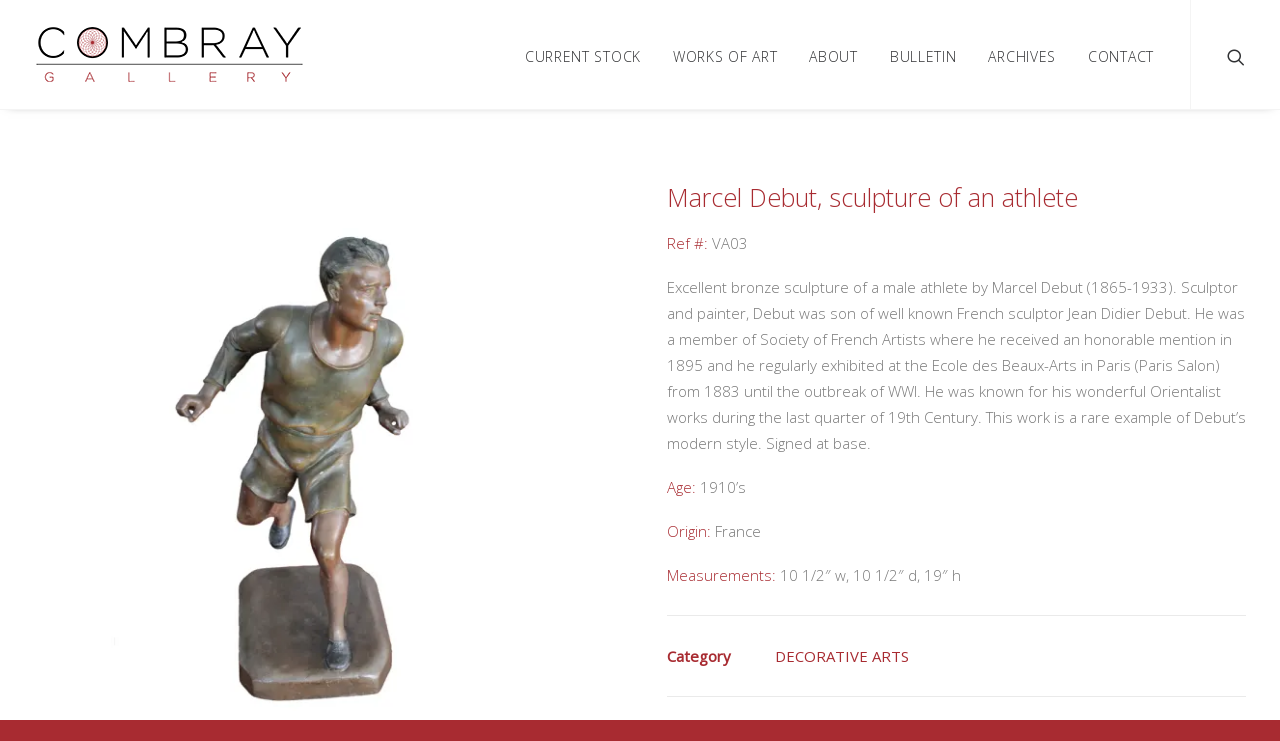

--- FILE ---
content_type: text/html; charset=UTF-8
request_url: https://combraygallery.com/product/marcel-debut-bronze-athlete/
body_size: 14028
content:
<!DOCTYPE html>
<html class="no-touch" lang="en-US" xmlns="http://www.w3.org/1999/xhtml">
<head>
<meta http-equiv="Content-Type" content="text/html; charset=UTF-8">
<meta name="viewport" content="width=device-width, initial-scale=1">
<link rel="profile" href="http://gmpg.org/xfn/11">
<link rel="pingback" href="https://combraygallery.com/xmlrpc.php">
<meta name='robots' content='index, follow, max-image-preview:large, max-snippet:-1, max-video-preview:-1' />
	<style>img:is([sizes="auto" i], [sizes^="auto," i]) { contain-intrinsic-size: 3000px 1500px }</style>
	<script>window._wca = window._wca || [];</script>

	<!-- This site is optimized with the Yoast SEO plugin v21.5 - https://yoast.com/wordpress/plugins/seo/ -->
	<title>Marcel Debut, sculpture of an athlete - Combray Gallery</title>
	<link rel="canonical" href="https://combraygallery.com/product/marcel-debut-bronze-athlete/" />
	<meta property="og:locale" content="en_US" />
	<meta property="og:type" content="article" />
	<meta property="og:title" content="Marcel Debut, sculpture of an athlete - Combray Gallery" />
	<meta property="og:description" content="Ref #: VA03  Excellent bronze sculpture of a male athlete by Marcel Debut (1865-1933). Sculptor and painter, Debut was son of well known French sculptor Jean Didier Debut. He was a member of Society of French Artists where he received an honorable mention in 1895 and he regularly exhibited at the Ecole des Beaux-Arts in Paris (Paris Salon) from 1883 until the outbreak of WWI. He was known for his wonderful Orientalist works during the last quarter of 19th Century. This work is a rare example of Debut&#039;s modern style. Signed at base.  Age: 1910&#039;s  Origin: France  Measurements: 10 1/2&quot; w, 10 1/2&quot; d, 19&quot; h" />
	<meta property="og:url" content="https://combraygallery.com/product/marcel-debut-bronze-athlete/" />
	<meta property="og:site_name" content="Combray Gallery" />
	<meta property="article:modified_time" content="2024-10-27T16:37:08+00:00" />
	<meta property="og:image" content="https://combraygallery.com/wp-content/uploads/2019/04/VA03-a-18.jpg" />
	<meta property="og:image:width" content="1000" />
	<meta property="og:image:height" content="1000" />
	<meta property="og:image:type" content="image/jpeg" />
	<meta name="twitter:card" content="summary_large_image" />
	<script type="application/ld+json" class="yoast-schema-graph">{"@context":"https://schema.org","@graph":[{"@type":"WebPage","@id":"https://combraygallery.com/product/marcel-debut-bronze-athlete/","url":"https://combraygallery.com/product/marcel-debut-bronze-athlete/","name":"Marcel Debut, sculpture of an athlete - Combray Gallery","isPartOf":{"@id":"https://combraygallery.com/#website"},"primaryImageOfPage":{"@id":"https://combraygallery.com/product/marcel-debut-bronze-athlete/#primaryimage"},"image":{"@id":"https://combraygallery.com/product/marcel-debut-bronze-athlete/#primaryimage"},"thumbnailUrl":"https://i0.wp.com/combraygallery.com/wp-content/uploads/2019/04/VA03-a-18.jpg?fit=1000%2C1000&ssl=1","datePublished":"2019-04-23T21:22:45+00:00","dateModified":"2024-10-27T16:37:08+00:00","breadcrumb":{"@id":"https://combraygallery.com/product/marcel-debut-bronze-athlete/#breadcrumb"},"inLanguage":"en-US","potentialAction":[{"@type":"ReadAction","target":["https://combraygallery.com/product/marcel-debut-bronze-athlete/"]}]},{"@type":"ImageObject","inLanguage":"en-US","@id":"https://combraygallery.com/product/marcel-debut-bronze-athlete/#primaryimage","url":"https://i0.wp.com/combraygallery.com/wp-content/uploads/2019/04/VA03-a-18.jpg?fit=1000%2C1000&ssl=1","contentUrl":"https://i0.wp.com/combraygallery.com/wp-content/uploads/2019/04/VA03-a-18.jpg?fit=1000%2C1000&ssl=1","width":1000,"height":1000},{"@type":"BreadcrumbList","@id":"https://combraygallery.com/product/marcel-debut-bronze-athlete/#breadcrumb","itemListElement":[{"@type":"ListItem","position":1,"name":"Home","item":"https://combraygallery.com/"},{"@type":"ListItem","position":2,"name":"Products","item":"https://combraygallery.com/shop/"},{"@type":"ListItem","position":3,"name":"Marcel Debut, sculpture of an athlete"}]},{"@type":"WebSite","@id":"https://combraygallery.com/#website","url":"https://combraygallery.com/","name":"Combray Gallery","description":"Antiques and Fine Art","potentialAction":[{"@type":"SearchAction","target":{"@type":"EntryPoint","urlTemplate":"https://combraygallery.com/?s={search_term_string}"},"query-input":"required name=search_term_string"}],"inLanguage":"en-US"}]}</script>
	<!-- / Yoast SEO plugin. -->


<link rel='dns-prefetch' href='//stats.wp.com' />
<link rel='dns-prefetch' href='//fonts.googleapis.com' />
<link rel='dns-prefetch' href='//i0.wp.com' />
<link rel='dns-prefetch' href='//c0.wp.com' />
<link rel="alternate" type="application/rss+xml" title="Combray Gallery &raquo; Feed" href="https://combraygallery.com/feed/" />
<link rel="alternate" type="application/rss+xml" title="Combray Gallery &raquo; Comments Feed" href="https://combraygallery.com/comments/feed/" />
<script type="text/javascript">
/* <![CDATA[ */
window._wpemojiSettings = {"baseUrl":"https:\/\/s.w.org\/images\/core\/emoji\/16.0.1\/72x72\/","ext":".png","svgUrl":"https:\/\/s.w.org\/images\/core\/emoji\/16.0.1\/svg\/","svgExt":".svg","source":{"concatemoji":"https:\/\/combraygallery.com\/wp-includes\/js\/wp-emoji-release.min.js?ver=6.8.3"}};
/*! This file is auto-generated */
!function(s,n){var o,i,e;function c(e){try{var t={supportTests:e,timestamp:(new Date).valueOf()};sessionStorage.setItem(o,JSON.stringify(t))}catch(e){}}function p(e,t,n){e.clearRect(0,0,e.canvas.width,e.canvas.height),e.fillText(t,0,0);var t=new Uint32Array(e.getImageData(0,0,e.canvas.width,e.canvas.height).data),a=(e.clearRect(0,0,e.canvas.width,e.canvas.height),e.fillText(n,0,0),new Uint32Array(e.getImageData(0,0,e.canvas.width,e.canvas.height).data));return t.every(function(e,t){return e===a[t]})}function u(e,t){e.clearRect(0,0,e.canvas.width,e.canvas.height),e.fillText(t,0,0);for(var n=e.getImageData(16,16,1,1),a=0;a<n.data.length;a++)if(0!==n.data[a])return!1;return!0}function f(e,t,n,a){switch(t){case"flag":return n(e,"\ud83c\udff3\ufe0f\u200d\u26a7\ufe0f","\ud83c\udff3\ufe0f\u200b\u26a7\ufe0f")?!1:!n(e,"\ud83c\udde8\ud83c\uddf6","\ud83c\udde8\u200b\ud83c\uddf6")&&!n(e,"\ud83c\udff4\udb40\udc67\udb40\udc62\udb40\udc65\udb40\udc6e\udb40\udc67\udb40\udc7f","\ud83c\udff4\u200b\udb40\udc67\u200b\udb40\udc62\u200b\udb40\udc65\u200b\udb40\udc6e\u200b\udb40\udc67\u200b\udb40\udc7f");case"emoji":return!a(e,"\ud83e\udedf")}return!1}function g(e,t,n,a){var r="undefined"!=typeof WorkerGlobalScope&&self instanceof WorkerGlobalScope?new OffscreenCanvas(300,150):s.createElement("canvas"),o=r.getContext("2d",{willReadFrequently:!0}),i=(o.textBaseline="top",o.font="600 32px Arial",{});return e.forEach(function(e){i[e]=t(o,e,n,a)}),i}function t(e){var t=s.createElement("script");t.src=e,t.defer=!0,s.head.appendChild(t)}"undefined"!=typeof Promise&&(o="wpEmojiSettingsSupports",i=["flag","emoji"],n.supports={everything:!0,everythingExceptFlag:!0},e=new Promise(function(e){s.addEventListener("DOMContentLoaded",e,{once:!0})}),new Promise(function(t){var n=function(){try{var e=JSON.parse(sessionStorage.getItem(o));if("object"==typeof e&&"number"==typeof e.timestamp&&(new Date).valueOf()<e.timestamp+604800&&"object"==typeof e.supportTests)return e.supportTests}catch(e){}return null}();if(!n){if("undefined"!=typeof Worker&&"undefined"!=typeof OffscreenCanvas&&"undefined"!=typeof URL&&URL.createObjectURL&&"undefined"!=typeof Blob)try{var e="postMessage("+g.toString()+"("+[JSON.stringify(i),f.toString(),p.toString(),u.toString()].join(",")+"));",a=new Blob([e],{type:"text/javascript"}),r=new Worker(URL.createObjectURL(a),{name:"wpTestEmojiSupports"});return void(r.onmessage=function(e){c(n=e.data),r.terminate(),t(n)})}catch(e){}c(n=g(i,f,p,u))}t(n)}).then(function(e){for(var t in e)n.supports[t]=e[t],n.supports.everything=n.supports.everything&&n.supports[t],"flag"!==t&&(n.supports.everythingExceptFlag=n.supports.everythingExceptFlag&&n.supports[t]);n.supports.everythingExceptFlag=n.supports.everythingExceptFlag&&!n.supports.flag,n.DOMReady=!1,n.readyCallback=function(){n.DOMReady=!0}}).then(function(){return e}).then(function(){var e;n.supports.everything||(n.readyCallback(),(e=n.source||{}).concatemoji?t(e.concatemoji):e.wpemoji&&e.twemoji&&(t(e.twemoji),t(e.wpemoji)))}))}((window,document),window._wpemojiSettings);
/* ]]> */
</script>
<link rel='stylesheet' id='stripe-main-styles-css' href='https://combraygallery.com/wp-content/mu-plugins/vendor/godaddy/mwc-core/assets/css/stripe-settings.css' type='text/css' media='all' />
<style id='wp-emoji-styles-inline-css' type='text/css'>

	img.wp-smiley, img.emoji {
		display: inline !important;
		border: none !important;
		box-shadow: none !important;
		height: 1em !important;
		width: 1em !important;
		margin: 0 0.07em !important;
		vertical-align: -0.1em !important;
		background: none !important;
		padding: 0 !important;
	}
</style>
<link rel='stylesheet' id='wp-block-library-css' href='https://c0.wp.com/c/6.8.3/wp-includes/css/dist/block-library/style.min.css' type='text/css' media='all' />
<style id='wp-block-library-inline-css' type='text/css'>
.has-text-align-justify{text-align:justify;}
</style>
<style id='classic-theme-styles-inline-css' type='text/css'>
/*! This file is auto-generated */
.wp-block-button__link{color:#fff;background-color:#32373c;border-radius:9999px;box-shadow:none;text-decoration:none;padding:calc(.667em + 2px) calc(1.333em + 2px);font-size:1.125em}.wp-block-file__button{background:#32373c;color:#fff;text-decoration:none}
</style>
<style id='global-styles-inline-css' type='text/css'>
:root{--wp--preset--aspect-ratio--square: 1;--wp--preset--aspect-ratio--4-3: 4/3;--wp--preset--aspect-ratio--3-4: 3/4;--wp--preset--aspect-ratio--3-2: 3/2;--wp--preset--aspect-ratio--2-3: 2/3;--wp--preset--aspect-ratio--16-9: 16/9;--wp--preset--aspect-ratio--9-16: 9/16;--wp--preset--color--black: #000000;--wp--preset--color--cyan-bluish-gray: #abb8c3;--wp--preset--color--white: #ffffff;--wp--preset--color--pale-pink: #f78da7;--wp--preset--color--vivid-red: #cf2e2e;--wp--preset--color--luminous-vivid-orange: #ff6900;--wp--preset--color--luminous-vivid-amber: #fcb900;--wp--preset--color--light-green-cyan: #7bdcb5;--wp--preset--color--vivid-green-cyan: #00d084;--wp--preset--color--pale-cyan-blue: #8ed1fc;--wp--preset--color--vivid-cyan-blue: #0693e3;--wp--preset--color--vivid-purple: #9b51e0;--wp--preset--gradient--vivid-cyan-blue-to-vivid-purple: linear-gradient(135deg,rgba(6,147,227,1) 0%,rgb(155,81,224) 100%);--wp--preset--gradient--light-green-cyan-to-vivid-green-cyan: linear-gradient(135deg,rgb(122,220,180) 0%,rgb(0,208,130) 100%);--wp--preset--gradient--luminous-vivid-amber-to-luminous-vivid-orange: linear-gradient(135deg,rgba(252,185,0,1) 0%,rgba(255,105,0,1) 100%);--wp--preset--gradient--luminous-vivid-orange-to-vivid-red: linear-gradient(135deg,rgba(255,105,0,1) 0%,rgb(207,46,46) 100%);--wp--preset--gradient--very-light-gray-to-cyan-bluish-gray: linear-gradient(135deg,rgb(238,238,238) 0%,rgb(169,184,195) 100%);--wp--preset--gradient--cool-to-warm-spectrum: linear-gradient(135deg,rgb(74,234,220) 0%,rgb(151,120,209) 20%,rgb(207,42,186) 40%,rgb(238,44,130) 60%,rgb(251,105,98) 80%,rgb(254,248,76) 100%);--wp--preset--gradient--blush-light-purple: linear-gradient(135deg,rgb(255,206,236) 0%,rgb(152,150,240) 100%);--wp--preset--gradient--blush-bordeaux: linear-gradient(135deg,rgb(254,205,165) 0%,rgb(254,45,45) 50%,rgb(107,0,62) 100%);--wp--preset--gradient--luminous-dusk: linear-gradient(135deg,rgb(255,203,112) 0%,rgb(199,81,192) 50%,rgb(65,88,208) 100%);--wp--preset--gradient--pale-ocean: linear-gradient(135deg,rgb(255,245,203) 0%,rgb(182,227,212) 50%,rgb(51,167,181) 100%);--wp--preset--gradient--electric-grass: linear-gradient(135deg,rgb(202,248,128) 0%,rgb(113,206,126) 100%);--wp--preset--gradient--midnight: linear-gradient(135deg,rgb(2,3,129) 0%,rgb(40,116,252) 100%);--wp--preset--font-size--small: 13px;--wp--preset--font-size--medium: 20px;--wp--preset--font-size--large: 36px;--wp--preset--font-size--x-large: 42px;--wp--preset--spacing--20: 0.44rem;--wp--preset--spacing--30: 0.67rem;--wp--preset--spacing--40: 1rem;--wp--preset--spacing--50: 1.5rem;--wp--preset--spacing--60: 2.25rem;--wp--preset--spacing--70: 3.38rem;--wp--preset--spacing--80: 5.06rem;--wp--preset--shadow--natural: 6px 6px 9px rgba(0, 0, 0, 0.2);--wp--preset--shadow--deep: 12px 12px 50px rgba(0, 0, 0, 0.4);--wp--preset--shadow--sharp: 6px 6px 0px rgba(0, 0, 0, 0.2);--wp--preset--shadow--outlined: 6px 6px 0px -3px rgba(255, 255, 255, 1), 6px 6px rgba(0, 0, 0, 1);--wp--preset--shadow--crisp: 6px 6px 0px rgba(0, 0, 0, 1);}:where(.is-layout-flex){gap: 0.5em;}:where(.is-layout-grid){gap: 0.5em;}body .is-layout-flex{display: flex;}.is-layout-flex{flex-wrap: wrap;align-items: center;}.is-layout-flex > :is(*, div){margin: 0;}body .is-layout-grid{display: grid;}.is-layout-grid > :is(*, div){margin: 0;}:where(.wp-block-columns.is-layout-flex){gap: 2em;}:where(.wp-block-columns.is-layout-grid){gap: 2em;}:where(.wp-block-post-template.is-layout-flex){gap: 1.25em;}:where(.wp-block-post-template.is-layout-grid){gap: 1.25em;}.has-black-color{color: var(--wp--preset--color--black) !important;}.has-cyan-bluish-gray-color{color: var(--wp--preset--color--cyan-bluish-gray) !important;}.has-white-color{color: var(--wp--preset--color--white) !important;}.has-pale-pink-color{color: var(--wp--preset--color--pale-pink) !important;}.has-vivid-red-color{color: var(--wp--preset--color--vivid-red) !important;}.has-luminous-vivid-orange-color{color: var(--wp--preset--color--luminous-vivid-orange) !important;}.has-luminous-vivid-amber-color{color: var(--wp--preset--color--luminous-vivid-amber) !important;}.has-light-green-cyan-color{color: var(--wp--preset--color--light-green-cyan) !important;}.has-vivid-green-cyan-color{color: var(--wp--preset--color--vivid-green-cyan) !important;}.has-pale-cyan-blue-color{color: var(--wp--preset--color--pale-cyan-blue) !important;}.has-vivid-cyan-blue-color{color: var(--wp--preset--color--vivid-cyan-blue) !important;}.has-vivid-purple-color{color: var(--wp--preset--color--vivid-purple) !important;}.has-black-background-color{background-color: var(--wp--preset--color--black) !important;}.has-cyan-bluish-gray-background-color{background-color: var(--wp--preset--color--cyan-bluish-gray) !important;}.has-white-background-color{background-color: var(--wp--preset--color--white) !important;}.has-pale-pink-background-color{background-color: var(--wp--preset--color--pale-pink) !important;}.has-vivid-red-background-color{background-color: var(--wp--preset--color--vivid-red) !important;}.has-luminous-vivid-orange-background-color{background-color: var(--wp--preset--color--luminous-vivid-orange) !important;}.has-luminous-vivid-amber-background-color{background-color: var(--wp--preset--color--luminous-vivid-amber) !important;}.has-light-green-cyan-background-color{background-color: var(--wp--preset--color--light-green-cyan) !important;}.has-vivid-green-cyan-background-color{background-color: var(--wp--preset--color--vivid-green-cyan) !important;}.has-pale-cyan-blue-background-color{background-color: var(--wp--preset--color--pale-cyan-blue) !important;}.has-vivid-cyan-blue-background-color{background-color: var(--wp--preset--color--vivid-cyan-blue) !important;}.has-vivid-purple-background-color{background-color: var(--wp--preset--color--vivid-purple) !important;}.has-black-border-color{border-color: var(--wp--preset--color--black) !important;}.has-cyan-bluish-gray-border-color{border-color: var(--wp--preset--color--cyan-bluish-gray) !important;}.has-white-border-color{border-color: var(--wp--preset--color--white) !important;}.has-pale-pink-border-color{border-color: var(--wp--preset--color--pale-pink) !important;}.has-vivid-red-border-color{border-color: var(--wp--preset--color--vivid-red) !important;}.has-luminous-vivid-orange-border-color{border-color: var(--wp--preset--color--luminous-vivid-orange) !important;}.has-luminous-vivid-amber-border-color{border-color: var(--wp--preset--color--luminous-vivid-amber) !important;}.has-light-green-cyan-border-color{border-color: var(--wp--preset--color--light-green-cyan) !important;}.has-vivid-green-cyan-border-color{border-color: var(--wp--preset--color--vivid-green-cyan) !important;}.has-pale-cyan-blue-border-color{border-color: var(--wp--preset--color--pale-cyan-blue) !important;}.has-vivid-cyan-blue-border-color{border-color: var(--wp--preset--color--vivid-cyan-blue) !important;}.has-vivid-purple-border-color{border-color: var(--wp--preset--color--vivid-purple) !important;}.has-vivid-cyan-blue-to-vivid-purple-gradient-background{background: var(--wp--preset--gradient--vivid-cyan-blue-to-vivid-purple) !important;}.has-light-green-cyan-to-vivid-green-cyan-gradient-background{background: var(--wp--preset--gradient--light-green-cyan-to-vivid-green-cyan) !important;}.has-luminous-vivid-amber-to-luminous-vivid-orange-gradient-background{background: var(--wp--preset--gradient--luminous-vivid-amber-to-luminous-vivid-orange) !important;}.has-luminous-vivid-orange-to-vivid-red-gradient-background{background: var(--wp--preset--gradient--luminous-vivid-orange-to-vivid-red) !important;}.has-very-light-gray-to-cyan-bluish-gray-gradient-background{background: var(--wp--preset--gradient--very-light-gray-to-cyan-bluish-gray) !important;}.has-cool-to-warm-spectrum-gradient-background{background: var(--wp--preset--gradient--cool-to-warm-spectrum) !important;}.has-blush-light-purple-gradient-background{background: var(--wp--preset--gradient--blush-light-purple) !important;}.has-blush-bordeaux-gradient-background{background: var(--wp--preset--gradient--blush-bordeaux) !important;}.has-luminous-dusk-gradient-background{background: var(--wp--preset--gradient--luminous-dusk) !important;}.has-pale-ocean-gradient-background{background: var(--wp--preset--gradient--pale-ocean) !important;}.has-electric-grass-gradient-background{background: var(--wp--preset--gradient--electric-grass) !important;}.has-midnight-gradient-background{background: var(--wp--preset--gradient--midnight) !important;}.has-small-font-size{font-size: var(--wp--preset--font-size--small) !important;}.has-medium-font-size{font-size: var(--wp--preset--font-size--medium) !important;}.has-large-font-size{font-size: var(--wp--preset--font-size--large) !important;}.has-x-large-font-size{font-size: var(--wp--preset--font-size--x-large) !important;}
:where(.wp-block-post-template.is-layout-flex){gap: 1.25em;}:where(.wp-block-post-template.is-layout-grid){gap: 1.25em;}
:where(.wp-block-columns.is-layout-flex){gap: 2em;}:where(.wp-block-columns.is-layout-grid){gap: 2em;}
:root :where(.wp-block-pullquote){font-size: 1.5em;line-height: 1.6;}
</style>
<link rel='stylesheet' id='uncodefont-google-css' href='//fonts.googleapis.com/css?family=Poppins%3A300%2Cregular%2C500%2C600%2C700%7CDroid+Serif%3Aregular%2Citalic%2C700%2C700italic%7CDosis%3A200%2C300%2Cregular%2C500%2C600%2C700%2C800%7CPlayfair+Display%3Aregular%2Citalic%2C700%2C700italic%2C900%2C900italic%7COswald%3A300%2Cregular%2C700%7CRoboto%3A100%2C100italic%2C300%2C300italic%2Cregular%2Citalic%2C500%2C500italic%2C700%2C700italic%2C900%2C900italic%7CNunito%3A200%2C200italic%2C300%2C300italic%2Cregular%2Citalic%2C600%2C600italic%2C700%2C700italic%2C900%2C900italic&#038;subset=devanagari%2Clatin-ext%2Clatin%2Ccyrillic%2Cvietnamese%2Cgreek%2Ccyrillic-ext%2Cgreek-ext&#038;ver=2.2.2' type='text/css' media='all' />
<style id='woocommerce-inline-inline-css' type='text/css'>
.woocommerce form .form-row .required { visibility: visible; }
</style>
<link rel='stylesheet' id='pdfprnt_frontend-css' href='https://combraygallery.com/wp-content/plugins/pdf-print/css/frontend.css?ver=2.4.2' type='text/css' media='all' />
<link rel='stylesheet' id='ywctm-frontend-css' href='https://combraygallery.com/wp-content/plugins/yith-woocommerce-catalog-mode/assets/css/frontend.min.css?ver=2.27.0' type='text/css' media='all' />
<style id='ywctm-frontend-inline-css' type='text/css'>
form.cart button.single_add_to_cart_button, form.cart .quantity{display: none !important}
</style>
<link rel='stylesheet' id='customcss-css' href='https://combraygallery.com/wp-content/themes/2020/library/css/custom.css?ver=1.1' type='text/css' media='all' />
<link rel='stylesheet' id='uncode-style-css' href='https://combraygallery.com/wp-content/themes/2020/library/css/style.css?ver=462685646' type='text/css' media='all' />
<style id='uncode-style-inline-css' type='text/css'>

@media (max-width: 959px) { .navbar-brand > * { height: 45px !important;}}
@media (min-width: 960px) { .limit-width { max-width: 1200px; margin: auto;}}
</style>
<link rel='stylesheet' id='uncode-icons-css' href='https://combraygallery.com/wp-content/themes/2020/library/css/uncode-icons.css?ver=462685646' type='text/css' media='all' />
<link rel='stylesheet' id='uncode-custom-style-css' href='https://combraygallery.com/wp-content/themes/2020/library/css/style-custom.css?ver=462685646' type='text/css' media='all' />
<link rel='stylesheet' id='uncode-woocommerce-css' href='https://combraygallery.com/wp-content/themes/2020/library/css/woocommerce.css?ver=462685646' type='text/css' media='all' />
<link rel='stylesheet' id='wp-add-custom-css-css' href='https://combraygallery.com?display_custom_css=css&#038;ver=6.8.3' type='text/css' media='all' />
<link rel='stylesheet' id='jetpack_css-css' href='https://c0.wp.com/p/jetpack/12.8.1/css/jetpack.css' type='text/css' media='all' />
<script type="text/javascript" src="https://c0.wp.com/c/6.8.3/wp-includes/js/jquery/jquery.min.js" id="jquery-core-js"></script>
<script type="text/javascript" src="https://c0.wp.com/c/6.8.3/wp-includes/js/jquery/jquery-migrate.min.js" id="jquery-migrate-js"></script>
<script type="text/javascript" src="https://c0.wp.com/p/woocommerce/8.3.0/assets/js/jquery-blockui/jquery.blockUI.min.js" id="jquery-blockui-js" data-wp-strategy="defer"></script>
<script type="text/javascript" id="wc-add-to-cart-js-extra">
/* <![CDATA[ */
var wc_add_to_cart_params = {"ajax_url":"\/wp-admin\/admin-ajax.php","wc_ajax_url":"\/?wc-ajax=%%endpoint%%","i18n_view_cart":"View cart","cart_url":"https:\/\/combraygallery.com","is_cart":"","cart_redirect_after_add":"no"};
/* ]]> */
</script>
<script type="text/javascript" src="https://c0.wp.com/p/woocommerce/8.3.0/assets/js/frontend/add-to-cart.min.js" id="wc-add-to-cart-js" data-wp-strategy="defer"></script>
<script type="text/javascript" id="wc-single-product-js-extra">
/* <![CDATA[ */
var wc_single_product_params = {"i18n_required_rating_text":"Please select a rating","review_rating_required":"yes","flexslider":{"rtl":false,"animation":"slide","smoothHeight":true,"directionNav":false,"controlNav":"thumbnails","slideshow":false,"animationSpeed":500,"animationLoop":false,"allowOneSlide":false},"zoom_enabled":"1","zoom_options":[],"photoswipe_enabled":"","photoswipe_options":{"shareEl":false,"closeOnScroll":false,"history":false,"hideAnimationDuration":0,"showAnimationDuration":0},"flexslider_enabled":"1"};
/* ]]> */
</script>
<script type="text/javascript" src="https://c0.wp.com/p/woocommerce/8.3.0/assets/js/frontend/single-product.min.js" id="wc-single-product-js" defer="defer" data-wp-strategy="defer"></script>
<script type="text/javascript" src="https://c0.wp.com/p/woocommerce/8.3.0/assets/js/js-cookie/js.cookie.min.js" id="js-cookie-js" defer="defer" data-wp-strategy="defer"></script>
<script type="text/javascript" id="woocommerce-js-extra">
/* <![CDATA[ */
var woocommerce_params = {"ajax_url":"\/wp-admin\/admin-ajax.php","wc_ajax_url":"\/?wc-ajax=%%endpoint%%"};
/* ]]> */
</script>
<script type="text/javascript" src="https://c0.wp.com/p/woocommerce/8.3.0/assets/js/frontend/woocommerce.min.js" id="woocommerce-js" defer="defer" data-wp-strategy="defer"></script>
<script type="text/javascript" src="https://combraygallery.com/wp-content/plugins/uncode-js_composer/assets/js/vendors/woocommerce-add-to-cart.js?ver=5.6" id="vc_woocommerce-add-to-cart-js-js"></script>
<script defer type="text/javascript" src="https://stats.wp.com/s-202604.js" id="woocommerce-analytics-js"></script>
<script type="text/javascript" id="uncode-init-js-extra">
/* <![CDATA[ */
var SiteParameters = {"days":"days","hours":"hours","minutes":"minutes","seconds":"seconds","constant_scroll":"on","scroll_speed":"2","parallax_factor":"0.25","loading":"Loading\u2026","slide_name":"slide","slide_footer":"footer","ajax_url":"https:\/\/combraygallery.com\/wp-admin\/admin-ajax.php","nonce_adaptive_images":"d71ce76429","enable_debug":"","block_mobile_videos":"","is_frontend_editor":"","mobile_parallax_allowed":"","wireframes_plugin_active":""};
/* ]]> */
</script>
<script type="text/javascript" src="https://combraygallery.com/wp-content/themes/2020/library/js/init.js?ver=462685646" id="uncode-init-js"></script>
<link rel="https://api.w.org/" href="https://combraygallery.com/wp-json/" /><link rel="alternate" title="JSON" type="application/json" href="https://combraygallery.com/wp-json/wp/v2/product/73472" /><link rel="EditURI" type="application/rsd+xml" title="RSD" href="https://combraygallery.com/xmlrpc.php?rsd" />
<meta name="generator" content="WordPress 6.8.3" />
<meta name="generator" content="WooCommerce 8.3.0" />
<link rel="alternate" title="oEmbed (JSON)" type="application/json+oembed" href="https://combraygallery.com/wp-json/oembed/1.0/embed?url=https%3A%2F%2Fcombraygallery.com%2Fproduct%2Fmarcel-debut-bronze-athlete%2F" />
<link rel="alternate" title="oEmbed (XML)" type="text/xml+oembed" href="https://combraygallery.com/wp-json/oembed/1.0/embed?url=https%3A%2F%2Fcombraygallery.com%2Fproduct%2Fmarcel-debut-bronze-athlete%2F&#038;format=xml" />
	<style>img#wpstats{display:none}</style>
			<noscript><style>.woocommerce-product-gallery{ opacity: 1 !important; }</style></noscript>
	<style type="text/css">.recentcomments a{display:inline !important;padding:0 !important;margin:0 !important;}</style><!-- All in one Favicon 4.8 --><link rel="shortcut icon" href="https://combraygallery.com/wp-content/uploads/2020/02/favicon.png" />
<link rel="icon" href="https://combraygallery.com/wp-content/uploads/2020/02/favicon-1.png" type="image/png"/>
<!--[if lte IE 9]><link rel="stylesheet" type="text/css" href="https://combraygallery.com/wp-content/plugins/uncode-js_composer/assets/css/vc_lte_ie9.min.css" media="screen"><![endif]--><style type="text/css" id="wp-custom-css">/* 09-01-2024 */
.entry-header h1 {
    text-align: center;
    font-size: 22px;
}
.entry-thumbnail {
    justify-content: center;
    display: flex;
}
a.pdfprnt-button.pdfprnt-button-pdf {
    display: none;
}
/* .combray_row .wpb_row.row-inner {
	height: 180px !important;
	display: flex;
	align-items: center;
}
 */

/* .combray_row .uncont {
	height: 100% !important;
	display: flex;
	align-items: center;
} */

/* .main-container .combray_row .uncont {
		height: 100% !important;
} */

/* .combray_new_row {
	height: 200px;
}
 */
/* @media(min-width: 1920px) {
	.combray_new_row {
		height: 280px;
	}
}

@media(max-width: 574px) {
	.combray_new_row {
		height: 160px;
	}
} */</style><noscript><style type="text/css"> .wpb_animate_when_almost_visible { opacity: 1; }</style></noscript></head>
<body class="wp-singular product-template-default single single-product postid-73472 wp-theme-2020  style-color-129379-bg theme-2020 woocommerce woocommerce-page woocommerce-no-js group-blog hormenu-position-left hmenu hmenu-position-right header-full-width main-center-align menu-mobile-animated menu-mobile-transparent wc-zoom-enabled mobile-parallax-not-allowed ilb-no-bounce wpb-js-composer js-comp-ver-5.6 vc_responsive" data-border="0">
		<div class="body-borders" data-border="0"><div class="top-border body-border-shadow"></div><div class="right-border body-border-shadow"></div><div class="bottom-border body-border-shadow"></div><div class="left-border body-border-shadow"></div><div class="top-border style-light-bg"></div><div class="right-border style-light-bg"></div><div class="bottom-border style-light-bg"></div><div class="left-border style-light-bg"></div></div>	<div class="box-wrapper">
		<div class="box-container">
		<script type="text/javascript">UNCODE.initBox();</script>
		<div class="menu-wrapper menu-sticky menu-no-arrows">
													
													<header id="masthead" class="navbar menu-primary menu-light submenu-dark menu-transparent menu-add-padding style-light-original menu-absolute menu-animated menu-with-logo">
														<div class="menu-container style-color-xsdn-bg menu-borders menu-shadows">
															<div class="row-menu">
																<div class="row-menu-inner">
																	<div id="logo-container-mobile" class="col-lg-0 logo-container middle">
																		<div id="main-logo" class="navbar-header style-light">
																			<a href="https://combraygallery.com/" class="navbar-brand" data-minheight="14"><div class="logo-image main-logo logo-skinnable" data-maxheight="55" style="height: 55px;"><img src="https://combraygallery.com/wp-content/uploads/2024/01/logo.webp" alt="logo" width="271" height="55" class="img-responsive" /></div></a>
																		</div>
																		<div class="mmb-container"><div class="mobile-menu-button 1 mobile-menu-button-light lines-button x2"><span class="lines"></span></div></div>
																	</div>
																	<div class="col-lg-12 main-menu-container middle">
																		<div class="menu-horizontal menu-dd-shadow-lg">
																			<div class="menu-horizontal-inner">
																				<div class="nav navbar-nav navbar-main navbar-nav-first"><ul id="menu-maine-menu" class="menu-primary-inner menu-smart sm"><li id="menu-item-73181" class="menu-item menu-item-type-post_type menu-item-object-page menu-item-73181 menu-item-link"><a title="Current Stock" href="https://combraygallery.com/current-inventory/">Current Stock<i class="fa fa-angle-right fa-dropdown"></i></a></li>
<li id="menu-item-73392" class="menu-item menu-item-type-post_type menu-item-object-page menu-item-73392 menu-item-link"><a title="Works of Art" href="https://combraygallery.com/worksofart/">Works of Art<i class="fa fa-angle-right fa-dropdown"></i></a></li>
<li id="menu-item-73242" class="menu-item menu-item-type-post_type menu-item-object-page menu-item-73242 menu-item-link"><a title="About" href="https://combraygallery.com/about/">About<i class="fa fa-angle-right fa-dropdown"></i></a></li>
<li id="menu-item-73236" class="menu-item menu-item-type-post_type menu-item-object-page menu-item-73236 menu-item-link"><a title="Bulletin" href="https://combraygallery.com/bulletin/">Bulletin<i class="fa fa-angle-right fa-dropdown"></i></a></li>
<li id="menu-item-74556" class="menu-item menu-item-type-post_type menu-item-object-page menu-item-74556 menu-item-link"><a title="Archives" href="https://combraygallery.com/archives/">Archives<i class="fa fa-angle-right fa-dropdown"></i></a></li>
<li id="menu-item-73273" class="menu-item menu-item-type-post_type menu-item-object-page menu-item-73273 menu-item-link"><a title="Contact" href="https://combraygallery.com/contact/">Contact<i class="fa fa-angle-right fa-dropdown"></i></a></li>
</ul></div><div class="nav navbar-nav navbar-nav-last"><ul class="menu-smart sm menu-icons"><li class="menu-item-link search-icon style-light dropdown"><a href="#" class="trigger-overlay search-icon" data-area="search" data-container="box-container">
													<i class="fa fa-search3"></i><span class="desktop-hidden"><span>Search</span></span><i class="fa fa-angle-down fa-dropdown desktop-hidden"></i>
													</a>
													<ul role="menu" class="drop-menu desktop-hidden">
														<li>
															<form class="search" method="get" action="https://combraygallery.com/">
																<input type="search" class="search-field no-livesearch" placeholder="Search…" value="" name="s" title="Search for:" />
															</form>
														</li>
													</ul></li></ul></div></div>
																		</div>
																	</div>
																</div>
															</div>
														</div>
													</header>
												</div>			<script type="text/javascript">UNCODE.fixMenuHeight();</script>
			<div class="main-wrapper">
				<div class="main-container">
					<div class="page-wrapper">
						<div class="sections-container">
<script type="text/javascript">UNCODE.initHeader();</script>
		<div id="product-73472" class="page-body style-light style-color-xsdn-bg post-73472 product type-product status-publish has-post-thumbnail product_cat-decorative-arts first instock shipping-taxable product-type-simple">
			<div class="post-wrapper">
				<div class="post-body">
<div class="woocommerce-notices-wrapper"></div>
<div class="product type-product post-73472 status-publish instock product_cat-decorative-arts has-post-thumbnail shipping-taxable product-type-simple">
	<div class="row-container">
		<div class="row row-parent col-std-gutter double-top-padding double-bottom-padding  limit-width" >
			<div class="row-inner">
				<div class="col-lg-6">
					<div class="uncol">
						<div class="uncoltable">
							<div class="uncell">
								<div class="uncont">
										<div id="woocommerce-product-single-plchold"><img width="600" height="600" src="https://combraygallery.com/wp-content/uploads/2019/04/VA03-a-18.jpg" class="attachment-shop_single size-shop_single wp-post-image" alt="" data-src="https://i0.wp.com/combraygallery.com/wp-content/uploads/2019/04/VA03-a-18.jpg?fit=1000%2C1000&amp;ssl=1" data-caption="VA03 a 18%" data-large_image="https://i0.wp.com/combraygallery.com/wp-content/uploads/2019/04/VA03-a-18.jpg?fit=1000%2C1000&amp;ssl=1" data-large_image_width="1000" data-large_image_height="1000" decoding="async" srcset="https://i0.wp.com/combraygallery.com/wp-content/uploads/2019/04/VA03-a-18.jpg?resize=600%2C600&amp;ssl=1 600w, https://i0.wp.com/combraygallery.com/wp-content/uploads/2019/04/VA03-a-18.jpg?resize=150%2C150&amp;ssl=1 150w, https://i0.wp.com/combraygallery.com/wp-content/uploads/2019/04/VA03-a-18.jpg?resize=500%2C500&amp;ssl=1 500w, https://i0.wp.com/combraygallery.com/wp-content/uploads/2019/04/VA03-a-18.jpg?resize=768%2C768&amp;ssl=1 768w, https://i0.wp.com/combraygallery.com/wp-content/uploads/2019/04/VA03-a-18.jpg?resize=300%2C300&amp;ssl=1 300w, https://i0.wp.com/combraygallery.com/wp-content/uploads/2019/04/VA03-a-18.jpg?resize=100%2C100&amp;ssl=1 100w, https://i0.wp.com/combraygallery.com/wp-content/uploads/2019/04/VA03-a-18.jpg?w=1000&amp;ssl=1 1000w" sizes="(max-width: 600px) 100vw, 600px" /></div><div class="woocommerce-product-gallery woocommerce-product-gallery--with-images woocommerce-product-gallery--columns-3 woocommerce-layout-images- images" data-columns="3" style="opacity: 0; transition: opacity .05s ease-in-out;">
	<figure class="woocommerce-product-gallery__wrapper">

	<div data-thumb="https://combraygallery.com/wp-content/uploads/2019/04/VA03-a-18.jpg" class="woocommerce-product-gallery__image"><a href="https://i0.wp.com/combraygallery.com/wp-content/uploads/2019/04/VA03-a-18.jpg?fit=1000%2C1000&#038;ssl=1" itemprop="image" title="VA03 a 18%" class="woocommerce-main-image" data-title="VA03 a 18%" data-caption="" data-options="thumbnail: 'https://combraygallery.com/wp-content/uploads/2019/04/VA03-a-18.jpg'" data-lbox="ilightbox_gallery-184226"><img width="600" height="600" src="https://combraygallery.com/wp-content/uploads/2019/04/VA03-a-18.jpg" class="attachment-shop_single size-shop_single wp-post-image" alt="" data-src="https://i0.wp.com/combraygallery.com/wp-content/uploads/2019/04/VA03-a-18.jpg?fit=1000%2C1000&amp;ssl=1" data-caption="VA03 a 18%" data-large_image="https://i0.wp.com/combraygallery.com/wp-content/uploads/2019/04/VA03-a-18.jpg?fit=1000%2C1000&amp;ssl=1" data-large_image_width="1000" data-large_image_height="1000" decoding="async" fetchpriority="high" srcset="https://i0.wp.com/combraygallery.com/wp-content/uploads/2019/04/VA03-a-18.jpg?resize=600%2C600&amp;ssl=1 600w, https://i0.wp.com/combraygallery.com/wp-content/uploads/2019/04/VA03-a-18.jpg?resize=150%2C150&amp;ssl=1 150w, https://i0.wp.com/combraygallery.com/wp-content/uploads/2019/04/VA03-a-18.jpg?resize=500%2C500&amp;ssl=1 500w, https://i0.wp.com/combraygallery.com/wp-content/uploads/2019/04/VA03-a-18.jpg?resize=768%2C768&amp;ssl=1 768w, https://i0.wp.com/combraygallery.com/wp-content/uploads/2019/04/VA03-a-18.jpg?resize=300%2C300&amp;ssl=1 300w, https://i0.wp.com/combraygallery.com/wp-content/uploads/2019/04/VA03-a-18.jpg?resize=100%2C100&amp;ssl=1 100w, https://i0.wp.com/combraygallery.com/wp-content/uploads/2019/04/VA03-a-18.jpg?w=1000&amp;ssl=1 1000w" sizes="(max-width: 600px) 100vw, 600px" /></a></div>
	<div data-thumb="https://combraygallery.com/wp-content/uploads/2019/04/VA03-b-18.jpg" class="woocommerce-product-gallery__image"><a href="https://i0.wp.com/combraygallery.com/wp-content/uploads/2019/04/VA03-b-18.jpg?fit=1000%2C1000&#038;ssl=1" class="zoom" title="VA03 b 18%" data-options="thumbnail: 'https://combraygallery.com/wp-content/uploads/2019/04/VA03-b-18.jpg'" data-lbox="ilightbox_gallery-184226"><img width="600" height="600" src="https://combraygallery.com/wp-content/uploads/2019/04/VA03-b-18.jpg" class="attachment-shop_single size-shop_single" alt="" title="VA03 b 18%" data-caption="" data-src="https://i0.wp.com/combraygallery.com/wp-content/uploads/2019/04/VA03-b-18.jpg?fit=1000%2C1000&amp;ssl=1" data-large_image="https://i0.wp.com/combraygallery.com/wp-content/uploads/2019/04/VA03-b-18.jpg?fit=1000%2C1000&amp;ssl=1" data-large_image_width="1000" data-large_image_height="1000" sizes="(max-width: 600px) 100vw, 600px" decoding="async" srcset="https://i0.wp.com/combraygallery.com/wp-content/uploads/2019/04/VA03-b-18.jpg?resize=600%2C600&amp;ssl=1 600w, https://i0.wp.com/combraygallery.com/wp-content/uploads/2019/04/VA03-b-18.jpg?resize=150%2C150&amp;ssl=1 150w, https://i0.wp.com/combraygallery.com/wp-content/uploads/2019/04/VA03-b-18.jpg?resize=500%2C500&amp;ssl=1 500w, https://i0.wp.com/combraygallery.com/wp-content/uploads/2019/04/VA03-b-18.jpg?resize=768%2C768&amp;ssl=1 768w, https://i0.wp.com/combraygallery.com/wp-content/uploads/2019/04/VA03-b-18.jpg?resize=300%2C300&amp;ssl=1 300w, https://i0.wp.com/combraygallery.com/wp-content/uploads/2019/04/VA03-b-18.jpg?resize=100%2C100&amp;ssl=1 100w, https://i0.wp.com/combraygallery.com/wp-content/uploads/2019/04/VA03-b-18.jpg?w=1000&amp;ssl=1 1000w" /></a></div><div data-thumb="https://combraygallery.com/wp-content/uploads/2019/04/VA03-c-18.jpg" class="woocommerce-product-gallery__image"><a href="https://i0.wp.com/combraygallery.com/wp-content/uploads/2019/04/VA03-c-18.jpg?fit=1000%2C1000&#038;ssl=1" class="zoom" title="VA03 c 18%" data-options="thumbnail: 'https://combraygallery.com/wp-content/uploads/2019/04/VA03-c-18.jpg'" data-lbox="ilightbox_gallery-184226"><img width="600" height="600" src="https://combraygallery.com/wp-content/uploads/2019/04/VA03-c-18.jpg" class="attachment-shop_single size-shop_single" alt="" title="VA03 c 18%" data-caption="" data-src="https://i0.wp.com/combraygallery.com/wp-content/uploads/2019/04/VA03-c-18.jpg?fit=1000%2C1000&amp;ssl=1" data-large_image="https://i0.wp.com/combraygallery.com/wp-content/uploads/2019/04/VA03-c-18.jpg?fit=1000%2C1000&amp;ssl=1" data-large_image_width="1000" data-large_image_height="1000" sizes="(max-width: 600px) 100vw, 600px" decoding="async" loading="lazy" srcset="https://i0.wp.com/combraygallery.com/wp-content/uploads/2019/04/VA03-c-18.jpg?resize=600%2C600&amp;ssl=1 600w, https://i0.wp.com/combraygallery.com/wp-content/uploads/2019/04/VA03-c-18.jpg?resize=150%2C150&amp;ssl=1 150w, https://i0.wp.com/combraygallery.com/wp-content/uploads/2019/04/VA03-c-18.jpg?resize=500%2C500&amp;ssl=1 500w, https://i0.wp.com/combraygallery.com/wp-content/uploads/2019/04/VA03-c-18.jpg?resize=768%2C768&amp;ssl=1 768w, https://i0.wp.com/combraygallery.com/wp-content/uploads/2019/04/VA03-c-18.jpg?resize=300%2C300&amp;ssl=1 300w, https://i0.wp.com/combraygallery.com/wp-content/uploads/2019/04/VA03-c-18.jpg?resize=100%2C100&amp;ssl=1 100w, https://i0.wp.com/combraygallery.com/wp-content/uploads/2019/04/VA03-c-18.jpg?w=1000&amp;ssl=1 1000w" /></a></div><div data-thumb="https://combraygallery.com/wp-content/uploads/2019/04/VA03-d-18.jpg" class="woocommerce-product-gallery__image"><a href="https://i0.wp.com/combraygallery.com/wp-content/uploads/2019/04/VA03-d-18.jpg?fit=1000%2C1000&#038;ssl=1" class="zoom" title="VA03 d 18%" data-options="thumbnail: 'https://combraygallery.com/wp-content/uploads/2019/04/VA03-d-18.jpg'" data-lbox="ilightbox_gallery-184226"><img width="600" height="600" src="https://combraygallery.com/wp-content/uploads/2019/04/VA03-d-18.jpg" class="attachment-shop_single size-shop_single" alt="" title="VA03 d 18%" data-caption="" data-src="https://i0.wp.com/combraygallery.com/wp-content/uploads/2019/04/VA03-d-18.jpg?fit=1000%2C1000&amp;ssl=1" data-large_image="https://i0.wp.com/combraygallery.com/wp-content/uploads/2019/04/VA03-d-18.jpg?fit=1000%2C1000&amp;ssl=1" data-large_image_width="1000" data-large_image_height="1000" sizes="(max-width: 600px) 100vw, 600px" decoding="async" loading="lazy" srcset="https://i0.wp.com/combraygallery.com/wp-content/uploads/2019/04/VA03-d-18.jpg?resize=600%2C600&amp;ssl=1 600w, https://i0.wp.com/combraygallery.com/wp-content/uploads/2019/04/VA03-d-18.jpg?resize=150%2C150&amp;ssl=1 150w, https://i0.wp.com/combraygallery.com/wp-content/uploads/2019/04/VA03-d-18.jpg?resize=500%2C500&amp;ssl=1 500w, https://i0.wp.com/combraygallery.com/wp-content/uploads/2019/04/VA03-d-18.jpg?resize=768%2C768&amp;ssl=1 768w, https://i0.wp.com/combraygallery.com/wp-content/uploads/2019/04/VA03-d-18.jpg?resize=300%2C300&amp;ssl=1 300w, https://i0.wp.com/combraygallery.com/wp-content/uploads/2019/04/VA03-d-18.jpg?resize=100%2C100&amp;ssl=1 100w, https://i0.wp.com/combraygallery.com/wp-content/uploads/2019/04/VA03-d-18.jpg?w=1000&amp;ssl=1 1000w" /></a></div><div data-thumb="https://combraygallery.com/wp-content/uploads/2019/04/VA03-f-18.jpg" class="woocommerce-product-gallery__image"><a href="https://i0.wp.com/combraygallery.com/wp-content/uploads/2019/04/VA03-f-18.jpg?fit=1000%2C1000&#038;ssl=1" class="zoom" title="VA03 f 18%" data-options="thumbnail: 'https://combraygallery.com/wp-content/uploads/2019/04/VA03-f-18.jpg'" data-lbox="ilightbox_gallery-184226"><img width="600" height="600" src="https://combraygallery.com/wp-content/uploads/2019/04/VA03-f-18.jpg" class="attachment-shop_single size-shop_single" alt="" title="VA03 f 18%" data-caption="" data-src="https://i0.wp.com/combraygallery.com/wp-content/uploads/2019/04/VA03-f-18.jpg?fit=1000%2C1000&amp;ssl=1" data-large_image="https://i0.wp.com/combraygallery.com/wp-content/uploads/2019/04/VA03-f-18.jpg?fit=1000%2C1000&amp;ssl=1" data-large_image_width="1000" data-large_image_height="1000" sizes="(max-width: 600px) 100vw, 600px" decoding="async" loading="lazy" srcset="https://i0.wp.com/combraygallery.com/wp-content/uploads/2019/04/VA03-f-18.jpg?resize=600%2C600&amp;ssl=1 600w, https://i0.wp.com/combraygallery.com/wp-content/uploads/2019/04/VA03-f-18.jpg?resize=150%2C150&amp;ssl=1 150w, https://i0.wp.com/combraygallery.com/wp-content/uploads/2019/04/VA03-f-18.jpg?resize=500%2C500&amp;ssl=1 500w, https://i0.wp.com/combraygallery.com/wp-content/uploads/2019/04/VA03-f-18.jpg?resize=768%2C768&amp;ssl=1 768w, https://i0.wp.com/combraygallery.com/wp-content/uploads/2019/04/VA03-f-18.jpg?resize=300%2C300&amp;ssl=1 300w, https://i0.wp.com/combraygallery.com/wp-content/uploads/2019/04/VA03-f-18.jpg?resize=100%2C100&amp;ssl=1 100w, https://i0.wp.com/combraygallery.com/wp-content/uploads/2019/04/VA03-f-18.jpg?w=1000&amp;ssl=1 1000w" /></a></div>
	</figure>
</div>
								</div>
							</div>
						</div>
					</div>
				</div>
				<div class="col-lg-6">
					<div class="uncol">
						<div class="uncoltable">
							<div class="uncell">
								<div class="uncont">
									<h1 itemprop="name" class="product_title entry-title">Marcel Debut, sculpture of an athlete</h1>

<div class="price-container">

	<span class="price"><ins class="h2"></ins></span>

</div>
<div class="woocommerce-product-details__short-description">
	<p><strong>Ref #:</strong> VA03</p>
<p>Excellent bronze sculpture of a male athlete by Marcel Debut (1865-1933). Sculptor and painter, Debut was son of well known French sculptor Jean Didier Debut. He was a member of Society of French Artists where he received an honorable mention in 1895 and he regularly exhibited at the Ecole des Beaux-Arts in Paris (Paris Salon) from 1883 until the outbreak of WWI. He was known for his wonderful Orientalist works during the last quarter of 19th Century. This work is a rare example of Debut&#8217;s modern style. Signed at base.</p>
<p><strong>Age:</strong> 1910&#8217;s</p>
<p><strong>Origin:</strong> France</p>
<p><strong>Measurements:</strong> 10 1/2&#8243; w, 10 1/2&#8243; d, 19&#8243; h</p>
</div>
<hr />
<div class="product_meta">
	<p>
	
	
	<span class="posted_in detail-container"><span class="detail-label">Category</span> <a href="https://combraygallery.com/product-category/decorative-arts/" rel="tag">DECORATIVE ARTS</a></span>
	
		</p>
</div>
<hr />

<div class="detail-container pdf-print">
<!-- 	<span class="detail-label">Print This</span>
 -->	<div class="pdfprnt-buttons"><a href="https://combraygallery.com/product/marcel-debut-bronze-athlete/?print=pdf" class="pdfprnt-button pdfprnt-button-pdf" target="_blank"><img src="https://combraygallery.com/wp-content/plugins/pdf-print-pro/images/pdf.png?1634180772" alt="image_pdf" title="View PDF" /></a><a href="https://combraygallery.com/product/marcel-debut-bronze-athlete/?print=print" class="pdfprnt-button pdfprnt-button-print" target="_blank"><img src="https://combraygallery.com/wp-content/plugins/pdf-print-pro/images/print.png?580646078" alt="image_print" title="Print Content" /></a></div>
</div>
<hr />
<div class="detail-container">
	<span class="detail-label">Share</span>
	<div class="share-button share-buttons share-inline only-icon"></div>
</div>
								</div>
							</div>
						</div>
					</div>
				</div>
			</div>
		</div>
	</div>
</div>
<div class="row-container row-related">
		  					<div class="row row-parent style- limit-width no-top-padding">
									
	<div class="related products">

		<h5 class="related-title">More from this category</h5>

		<div class="owl-carousel-wrapper">
	<div class="owl-carousel-container owl-carousel-loading half-gutter">
		<div id="index-130041" class="owl-carousel owl-element owl-theme owl-dots-outside owl-height-auto" data-loop="false" data-dots="true" data-nav="false" data-navspeed="400" data-autoplay="false" data-lg="4" data-md="2" data-sm="1">

			
				<div class="tmb tmb-light tmb-content-center tmb-no-bg tmb-woocommerce tmb-overlay-anim tmb-overlay-text-anim tmb-iso-w3 post-75094 product type-product status-publish has-post-thumbnail product_cat-decorative-arts first instock shipping-taxable product-type-simple tmb-content-under tmb-media-first tmb-no-bg">
						<div class="t-inside" ><div class="t-entry-visual"><div class="t-entry-visual-tc"><div class="t-entry-visual-cont"><div class="dummy" style="padding-top: 100%;"></div><a tabindex="-1" href="https://combraygallery.com/product/large-marble-urn/" class="pushed"><div class="t-entry-visual-overlay"><div class="t-entry-visual-overlay-in style-dark-bg" style="opacity: 0.2;"></div></div>
									<div class="t-overlay-wrap">
										<div class="t-overlay-inner">
											<div class="t-overlay-content">
												<div class="t-overlay-text half-block-padding"><div class="t-entry t-single-line"></div></div></div></div></div><img src="https://combraygallery.com/wp-content/uploads/2022/03/Untitled-1-7.jpg" width="1000" height="1000" alt="" /></a><div class="add-to-cart-overlay"><a href="https://combraygallery.com/product/large-marble-urn/" rel="nofollow" data-product_id="75094" data-product_sku="" class=" ajax_add_to_cart product_type_simple product_button_loop"><span>Read more</span></a></div></div>
				</div>
			</div><div class="t-entry-text">
							<div class="t-entry-text-tc half-block-padding"><div class="t-entry"><h3 class="ccc t-entry-title h6"><a href="https://combraygallery.com/product/large-marble-urn/">Large marble urn</a></h3><span class="price h6"><ins class="h2"></ins></span></div></div>
					</div></div>
					</div>
			
				<div class="tmb tmb-light tmb-content-center tmb-no-bg tmb-woocommerce tmb-overlay-anim tmb-overlay-text-anim tmb-iso-w4 post-74937 product type-product status-publish has-post-thumbnail product_cat-decorative-arts first instock shipping-taxable product-type-simple tmb-content-under tmb-media-first tmb-no-bg">
						<div class="t-inside" ><div class="t-entry-visual"><div class="t-entry-visual-tc"><div class="t-entry-visual-cont"><div class="dummy" style="padding-top: 100%;"></div><a tabindex="-1" href="https://combraygallery.com/product/roger-capron-vallauris-pottery-10-pieces-wine-set/" class="pushed"><div class="t-entry-visual-overlay"><div class="t-entry-visual-overlay-in style-dark-bg" style="opacity: 0.2;"></div></div>
									<div class="t-overlay-wrap">
										<div class="t-overlay-inner">
											<div class="t-overlay-content">
												<div class="t-overlay-text half-block-padding"><div class="t-entry t-single-line"></div></div></div></div></div><img src="https://combraygallery.com/wp-content/uploads/2021/09/Untitled-1-5.jpg" width="1000" height="1000" alt="" /></a><div class="add-to-cart-overlay"><a href="https://combraygallery.com/product/roger-capron-vallauris-pottery-10-pieces-wine-set/" rel="nofollow" data-product_id="74937" data-product_sku="" class=" ajax_add_to_cart product_type_simple product_button_loop"><span>Read more</span></a></div></div>
				</div>
			</div><div class="t-entry-text">
							<div class="t-entry-text-tc half-block-padding"><div class="t-entry"><h3 class="ccc t-entry-title h6"><a href="https://combraygallery.com/product/roger-capron-vallauris-pottery-10-pieces-wine-set/">Roger Capron for Poterie de Vallauris, 10 pieces wine set</a></h3><span class="price h6"><ins class="h2"></ins></span></div></div>
					</div></div>
					</div>
			
				<div class="tmb tmb-light tmb-content-center tmb-no-bg tmb-woocommerce tmb-overlay-anim tmb-overlay-text-anim tmb-iso-w4 post-73478 product type-product status-publish has-post-thumbnail product_cat-decorative-arts first instock shipping-taxable product-type-simple tmb-content-under tmb-media-first tmb-no-bg">
						<div class="t-inside" ><div class="t-entry-visual"><div class="t-entry-visual-tc"><div class="t-entry-visual-cont"><div class="dummy" style="padding-top: 100%;"></div><a tabindex="-1" href="https://combraygallery.com/product/glasfabrik-elisabeth-pallme-koenig-pair-of-tall-vases/" class="pushed"><div class="t-entry-visual-overlay"><div class="t-entry-visual-overlay-in style-dark-bg" style="opacity: 0.2;"></div></div>
									<div class="t-overlay-wrap">
										<div class="t-overlay-inner">
											<div class="t-overlay-content">
												<div class="t-overlay-text half-block-padding"><div class="t-entry t-single-line"></div></div></div></div></div><img src="https://combraygallery.com/wp-content/uploads/2019/04/VA19-18.jpg" width="1000" height="1000" alt="" /></a><div class="add-to-cart-overlay"><a href="https://combraygallery.com/product/glasfabrik-elisabeth-pallme-koenig-pair-of-tall-vases/" rel="nofollow" data-product_id="73478" data-product_sku="" class=" ajax_add_to_cart product_type_simple product_button_loop"><span>Read more</span></a></div></div>
				</div>
			</div><div class="t-entry-text">
							<div class="t-entry-text-tc half-block-padding"><div class="t-entry"><h3 class="ccc t-entry-title h6"><a href="https://combraygallery.com/product/glasfabrik-elisabeth-pallme-koenig-pair-of-tall-vases/">Glasfabrik Elisabeth (Pallme-Koenig), pair of tall vases</a></h3><span class="price h6"><ins class="h2"></ins></span></div></div>
					</div></div>
					</div>
			
				<div class="tmb tmb-light tmb-content-center tmb-no-bg tmb-woocommerce tmb-overlay-anim tmb-overlay-text-anim tmb-iso-w4 post-73547 product type-product status-publish has-post-thumbnail product_cat-decorative-arts first instock shipping-taxable product-type-simple tmb-content-under tmb-media-first tmb-no-bg">
						<div class="t-inside" ><div class="t-entry-visual"><div class="t-entry-visual-tc"><div class="t-entry-visual-cont"><div class="dummy" style="padding-top: 100%;"></div><a tabindex="-1" href="https://combraygallery.com/product/muller-freres-cameo-vase/" class="pushed"><div class="t-entry-visual-overlay"><div class="t-entry-visual-overlay-in style-dark-bg" style="opacity: 0.2;"></div></div>
									<div class="t-overlay-wrap">
										<div class="t-overlay-inner">
											<div class="t-overlay-content">
												<div class="t-overlay-text half-block-padding"><div class="t-entry t-single-line"></div></div></div></div></div><img src="https://combraygallery.com/wp-content/uploads/2019/04/Untitled-1-2.jpg" width="1000" height="1000" alt="" /></a><div class="add-to-cart-overlay"><a href="https://combraygallery.com/product/muller-freres-cameo-vase/" rel="nofollow" data-product_id="73547" data-product_sku="" class=" ajax_add_to_cart product_type_simple product_button_loop"><span>Read more</span></a></div></div>
				</div>
			</div><div class="t-entry-text">
							<div class="t-entry-text-tc half-block-padding"><div class="t-entry"><h3 class="ccc t-entry-title h6"><a href="https://combraygallery.com/product/muller-freres-cameo-vase/">Muller Freres, cameo vase</a></h3><span class="price h6"><ins class="h2"></ins></span></div></div>
					</div></div>
					</div>
			
				<div class="tmb tmb-light tmb-content-center tmb-no-bg tmb-woocommerce tmb-overlay-anim tmb-overlay-text-anim tmb-iso-w4 post-155885 product type-product status-publish has-post-thumbnail product_cat-decorative-arts first instock shipping-taxable product-type-simple tmb-content-under tmb-media-first tmb-no-bg">
						<div class="t-inside" ><div class="t-entry-visual"><div class="t-entry-visual-tc"><div class="t-entry-visual-cont"><div class="dummy" style="padding-top: 100%;"></div><a tabindex="-1" href="https://combraygallery.com/product/henry-kjaernulf-mirror/" class="pushed"><div class="t-entry-visual-overlay"><div class="t-entry-visual-overlay-in style-dark-bg" style="opacity: 0.2;"></div></div>
									<div class="t-overlay-wrap">
										<div class="t-overlay-inner">
											<div class="t-overlay-content">
												<div class="t-overlay-text half-block-padding"><div class="t-entry t-single-line"></div></div></div></div></div><img src="https://combraygallery.com/wp-content/uploads/2023/07/Untitled-1.jpg" width="1000" height="1000" alt="" /></a><div class="add-to-cart-overlay"><a href="https://combraygallery.com/product/henry-kjaernulf-mirror/" rel="nofollow" data-product_id="155885" data-product_sku="" class=" ajax_add_to_cart product_type_simple product_button_loop"><span>Read more</span></a></div></div>
				</div>
			</div><div class="t-entry-text">
							<div class="t-entry-text-tc half-block-padding"><div class="t-entry"><h3 class="ccc t-entry-title h6"><a href="https://combraygallery.com/product/henry-kjaernulf-mirror/">Henri Kjaernulf, mirror</a></h3><span class="price h6"><ins class="h2"></ins></span></div></div>
					</div></div>
					</div>
			
				<div class="tmb tmb-light tmb-content-center tmb-no-bg tmb-woocommerce tmb-overlay-anim tmb-overlay-text-anim tmb-iso-w4 post-73561 product type-product status-publish has-post-thumbnail product_cat-decorative-arts first instock shipping-taxable product-type-simple tmb-content-under tmb-media-first tmb-no-bg">
						<div class="t-inside" ><div class="t-entry-visual"><div class="t-entry-visual-tc"><div class="t-entry-visual-cont"><div class="dummy" style="padding-top: 100%;"></div><a tabindex="-1" href="https://combraygallery.com/product/pair-of-wrought-iron-gates/" class="pushed"><div class="t-entry-visual-overlay"><div class="t-entry-visual-overlay-in style-dark-bg" style="opacity: 0.2;"></div></div>
									<div class="t-overlay-wrap">
										<div class="t-overlay-inner">
											<div class="t-overlay-content">
												<div class="t-overlay-text half-block-padding"><div class="t-entry t-single-line"></div></div></div></div></div><img src="https://combraygallery.com/wp-content/uploads/2019/04/Untitled-1-5.jpg" width="1000" height="1000" alt="" /></a><div class="add-to-cart-overlay"><a href="https://combraygallery.com/product/pair-of-wrought-iron-gates/" rel="nofollow" data-product_id="73561" data-product_sku="" class=" ajax_add_to_cart product_type_simple product_button_loop"><span>Read more</span></a></div></div>
				</div>
			</div><div class="t-entry-text">
							<div class="t-entry-text-tc half-block-padding"><div class="t-entry"><h3 class="ccc t-entry-title h6"><a href="https://combraygallery.com/product/pair-of-wrought-iron-gates/">Pair of wrought iron gates</a></h3><span class="price h6"><ins class="h2"></ins></span></div></div>
					</div></div>
					</div>
			
				<div class="tmb tmb-light tmb-content-center tmb-no-bg tmb-woocommerce tmb-overlay-anim tmb-overlay-text-anim tmb-iso-w4 post-219134 product type-product status-publish has-post-thumbnail product_cat-decorative-arts first instock shipping-taxable product-type-simple tmb-content-under tmb-media-first tmb-no-bg">
						<div class="t-inside" ><div class="t-entry-visual"><div class="t-entry-visual-tc"><div class="t-entry-visual-cont"><div class="dummy" style="padding-top: 100%;"></div><a tabindex="-1" href="https://combraygallery.com/product/large-etched-glass-urn/" class="pushed"><div class="t-entry-visual-overlay"><div class="t-entry-visual-overlay-in style-dark-bg" style="opacity: 0.2;"></div></div>
									<div class="t-overlay-wrap">
										<div class="t-overlay-inner">
											<div class="t-overlay-content">
												<div class="t-overlay-text half-block-padding"><div class="t-entry t-single-line"></div></div></div></div></div><img src="https://combraygallery.com/wp-content/uploads/2023/11/Untitled-1.jpg" width="1000" height="1000" alt="" /></a><div class="add-to-cart-overlay"><a href="https://combraygallery.com/product/large-etched-glass-urn/" rel="nofollow" data-product_id="219134" data-product_sku="" class=" ajax_add_to_cart product_type_simple product_button_loop"><span>Read more</span></a></div></div>
				</div>
			</div><div class="t-entry-text">
							<div class="t-entry-text-tc half-block-padding"><div class="t-entry"><h3 class="ccc t-entry-title h6"><a href="https://combraygallery.com/product/large-etched-glass-urn/">Large etched glass urn</a></h3><span class="price h6"><ins class="h2"></ins></span></div></div>
					</div></div>
					</div>
			
				<div class="tmb tmb-light tmb-content-center tmb-no-bg tmb-woocommerce tmb-overlay-anim tmb-overlay-text-anim tmb-iso-w4 post-73563 product type-product status-publish has-post-thumbnail product_cat-decorative-arts first instock shipping-taxable product-type-simple tmb-content-under tmb-media-first tmb-no-bg">
						<div class="t-inside" ><div class="t-entry-visual"><div class="t-entry-visual-tc"><div class="t-entry-visual-cont"><div class="dummy" style="padding-top: 100%;"></div><a tabindex="-1" href="https://combraygallery.com/product/giancarlo-piretti-for-anonima-castelli-coatrack/" class="pushed"><div class="t-entry-visual-overlay"><div class="t-entry-visual-overlay-in style-dark-bg" style="opacity: 0.2;"></div></div>
									<div class="t-overlay-wrap">
										<div class="t-overlay-inner">
											<div class="t-overlay-content">
												<div class="t-overlay-text half-block-padding"><div class="t-entry t-single-line"></div></div></div></div></div><img src="https://combraygallery.com/wp-content/uploads/2019/04/Untitled-1-6.jpg" width="1000" height="1000" alt="" /></a><div class="add-to-cart-overlay"><a href="https://combraygallery.com/product/giancarlo-piretti-for-anonima-castelli-coatrack/" rel="nofollow" data-product_id="73563" data-product_sku="" class=" ajax_add_to_cart product_type_simple product_button_loop"><span>Read more</span></a></div></div>
				</div>
			</div><div class="t-entry-text">
							<div class="t-entry-text-tc half-block-padding"><div class="t-entry"><h3 class="ccc t-entry-title h6"><a href="https://combraygallery.com/product/giancarlo-piretti-for-anonima-castelli-coatrack/">Giancarlo Piretti For Anonima Castelli, coatrack</a></h3><span class="price h6"><ins class="h2"></ins></span></div></div>
					</div></div>
					</div>
			
				<div class="tmb tmb-light tmb-content-center tmb-no-bg tmb-woocommerce tmb-overlay-anim tmb-overlay-text-anim tmb-iso-w4 post-228728 product type-product status-publish has-post-thumbnail product_cat-decorative-arts first instock shipping-taxable product-type-simple tmb-content-under tmb-media-first tmb-no-bg">
						<div class="t-inside" ><div class="t-entry-visual"><div class="t-entry-visual-tc"><div class="t-entry-visual-cont"><div class="dummy" style="padding-top: 100%;"></div><a tabindex="-1" href="https://combraygallery.com/product/hollywood-regency-mirror/" class="pushed"><div class="t-entry-visual-overlay"><div class="t-entry-visual-overlay-in style-dark-bg" style="opacity: 0.2;"></div></div>
									<div class="t-overlay-wrap">
										<div class="t-overlay-inner">
											<div class="t-overlay-content">
												<div class="t-overlay-text half-block-padding"><div class="t-entry t-single-line"></div></div></div></div></div><img src="https://combraygallery.com/wp-content/uploads/2025/11/Untitled-1-1.jpg" width="1000" height="1000" alt="" /></a><div class="add-to-cart-overlay"><a href="https://combraygallery.com/product/hollywood-regency-mirror/" rel="nofollow" data-product_id="228728" data-product_sku="" class=" ajax_add_to_cart product_type_simple product_button_loop"><span>Read more</span></a></div></div>
				</div>
			</div><div class="t-entry-text">
							<div class="t-entry-text-tc half-block-padding"><div class="t-entry"><h3 class="ccc t-entry-title h6"><a href="https://combraygallery.com/product/hollywood-regency-mirror/">Hollywood Regency mirror</a></h3><span class="price h6"><ins class="h2"></ins></span></div></div>
					</div></div>
					</div>
			
				<div class="tmb tmb-light tmb-content-center tmb-no-bg tmb-woocommerce tmb-overlay-anim tmb-overlay-text-anim tmb-iso-w4 post-74751 product type-product status-publish has-post-thumbnail product_cat-decorative-arts first instock shipping-taxable product-type-simple tmb-content-under tmb-media-first tmb-no-bg">
						<div class="t-inside" ><div class="t-entry-visual"><div class="t-entry-visual-tc"><div class="t-entry-visual-cont"><div class="dummy" style="padding-top: 100%;"></div><a tabindex="-1" href="https://combraygallery.com/product/art-deco-period-small-wall-mirror/" class="pushed"><div class="t-entry-visual-overlay"><div class="t-entry-visual-overlay-in style-dark-bg" style="opacity: 0.2;"></div></div>
									<div class="t-overlay-wrap">
										<div class="t-overlay-inner">
											<div class="t-overlay-content">
												<div class="t-overlay-text half-block-padding"><div class="t-entry t-single-line"></div></div></div></div></div><img src="https://combraygallery.com/wp-content/uploads/2020/08/Untitled-1-7.jpg" width="1000" height="1000" alt="" /></a><div class="add-to-cart-overlay"><a href="https://combraygallery.com/product/art-deco-period-small-wall-mirror/" rel="nofollow" data-product_id="74751" data-product_sku="" class=" ajax_add_to_cart product_type_simple product_button_loop"><span>Read more</span></a></div></div>
				</div>
			</div><div class="t-entry-text">
							<div class="t-entry-text-tc half-block-padding"><div class="t-entry"><h3 class="ccc t-entry-title h6"><a href="https://combraygallery.com/product/art-deco-period-small-wall-mirror/">Art Deco period small wall mirror</a></h3><span class="price h6"><ins class="h2"></ins></span></div></div>
					</div></div>
					</div>
			
				<div class="tmb tmb-light tmb-content-center tmb-no-bg tmb-woocommerce tmb-overlay-anim tmb-overlay-text-anim tmb-iso-w4 post-219195 product type-product status-publish has-post-thumbnail product_cat-decorative-arts first instock shipping-taxable product-type-simple tmb-content-under tmb-media-first tmb-no-bg">
						<div class="t-inside" ><div class="t-entry-visual"><div class="t-entry-visual-tc"><div class="t-entry-visual-cont"><div class="dummy" style="padding-top: 100%;"></div><a tabindex="-1" href="https://combraygallery.com/product/art-deco-period-table-top-box/" class="pushed"><div class="t-entry-visual-overlay"><div class="t-entry-visual-overlay-in style-dark-bg" style="opacity: 0.2;"></div></div>
									<div class="t-overlay-wrap">
										<div class="t-overlay-inner">
											<div class="t-overlay-content">
												<div class="t-overlay-text half-block-padding"><div class="t-entry t-single-line"></div></div></div></div></div><img src="https://combraygallery.com/wp-content/uploads/2023/11/Untitled-2-4.jpg" width="1000" height="1000" alt="" /></a><div class="add-to-cart-overlay"><a href="https://combraygallery.com/product/art-deco-period-table-top-box/" rel="nofollow" data-product_id="219195" data-product_sku="" class=" ajax_add_to_cart product_type_simple product_button_loop"><span>Read more</span></a></div></div>
				</div>
			</div><div class="t-entry-text">
							<div class="t-entry-text-tc half-block-padding"><div class="t-entry"><h3 class="ccc t-entry-title h6"><a href="https://combraygallery.com/product/art-deco-period-table-top-box/">Art Deco period table top box</a></h3><span class="price h6"><ins class="h2"></ins></span></div></div>
					</div></div>
					</div>
			
				<div class="tmb tmb-light tmb-content-center tmb-no-bg tmb-woocommerce tmb-overlay-anim tmb-overlay-text-anim tmb-iso-w4 post-74984 product type-product status-publish has-post-thumbnail product_cat-decorative-arts first instock shipping-taxable product-type-simple tmb-content-under tmb-media-first tmb-no-bg">
						<div class="t-inside" ><div class="t-entry-visual"><div class="t-entry-visual-tc"><div class="t-entry-visual-cont"><div class="dummy" style="padding-top: 100%;"></div><a tabindex="-1" href="https://combraygallery.com/product/art-deco-period-white-lacquered-large-wall-mirror/" class="pushed"><div class="t-entry-visual-overlay"><div class="t-entry-visual-overlay-in style-dark-bg" style="opacity: 0.2;"></div></div>
									<div class="t-overlay-wrap">
										<div class="t-overlay-inner">
											<div class="t-overlay-content">
												<div class="t-overlay-text half-block-padding"><div class="t-entry t-single-line"></div></div></div></div></div><img src="https://combraygallery.com/wp-content/uploads/2021/09/Untitled-1-15.jpg" width="1000" height="1000" alt="" /></a><div class="add-to-cart-overlay"><a href="https://combraygallery.com/product/art-deco-period-white-lacquered-large-wall-mirror/" rel="nofollow" data-product_id="74984" data-product_sku="" class=" ajax_add_to_cart product_type_simple product_button_loop"><span>Read more</span></a></div></div>
				</div>
			</div><div class="t-entry-text">
							<div class="t-entry-text-tc half-block-padding"><div class="t-entry"><h3 class="ccc t-entry-title h6"><a href="https://combraygallery.com/product/art-deco-period-white-lacquered-large-wall-mirror/">Art Deco period white lacquered large wall mirror</a></h3><span class="price h6"><ins class="h2"></ins></span></div></div>
					</div></div>
					</div>
			
				</div>
	</div>
</div>
	</div>


								</div>
							</div></div>			</div>
		</div>
		<meta itemprop="url" content="https://combraygallery.com/product/marcel-debut-bronze-athlete/" /><!-- #product-73472 -->
	
	
								</div><!-- sections container -->
							</div><!-- page wrapper -->
												<footer id="colophon" class="site-footer">
							<div data-parent="true" class="vc_row style-accent-bg row-container"><div class="row single-top-padding no-bottom-padding single-h-padding limit-width row-parent"><div class="wpb_row row-inner"><div class="wpb_column pos-top pos-center align_center column_parent col-lg-12 single-internal-gutter"><div class="uncol style-dark"  ><div class="uncoltable"><div class="uncell"><div class="uncont no-block-padding col-custom-width" style="max-width:60%;"><div class="vc_custom_heading_wrap "><div class="heading-text el-text" ><h3 class="font-510250 h2 font-weight-200 text-color-xsdn-color" ><span>Hello</span></h3></div><div class="clear"></div></div><div class="vc_row row-internal row-container"><div class="row row-child"><div class="wpb_row row-inner"><div class="wpb_column pos-top pos-center align_center column_child col-lg-6 single-internal-gutter"><div class="uncol style-dark" ><div class="uncoltable"><div class="uncell no-block-padding"><div class="uncont"><div class="uncode_text_column" ><p>Combray Gallery<br />
513 Warren Street<br />
Hudson, N.Y. 12534</p>
</div><span class="btn-container" ><a href="https://goo.gl/maps/hJDwztR6cxp" class="custom-link btn btn-sm border-width-0 btn-color-xsdn btn-outline btn-icon-left" target="_blank">Get Directions</a></span></div></div></div></div></div><div class="wpb_column pos-top pos-center align_center column_child col-lg-6 single-internal-gutter"><div class="uncol style-dark" ><div class="uncoltable"><div class="uncell no-block-padding"><div class="uncont"><div class="uncode_text_column" ><p><strong>Phone:</strong> (518) 828-2880<br />
<strong>Email:</strong> contact@combraygallery.com</p>
<p><strong>Hours:</strong><br />
Thu &#8211; Mon Noon &#8211; 6<br />
Or any day by appointment</p>
</div></div></div></div></div></div></div></div></div></div></div></div></div></div><script id="script-137805" data-row="script-137805" type="text/javascript" class="vc_controls">UNCODE.initRow(document.getElementById("script-137805"));</script></div></div></div><div class="row-container style-color-129379-bg footer-center footer-last">
		  					<div class="row row-parent style-dark limit-width no-top-padding no-h-padding no-bottom-padding">
									<div class="uncell col-lg-6 pos-middle text-center"><div class="social-icon icon-box icon-box-top icon-inline"><a href="https://www.instagram.com/combraygallery/" target="_blank"><i class="fa fa-instagram"></i></a></div></div><div class="site-info uncell col-lg-6 pos-middle text-center"><p>© 2019 Combray Gallery. All Rights Reserved.</p>
</div><!-- site info -->
								</div>
							</div>						</footer>
											</div><!-- main container -->
				</div><!-- main wrapper -->
							</div><!-- box container -->
		</div><!-- box wrapper -->
		<div class="style-light footer-scroll-top"><a href="#" class="scroll-top"><i class="fa fa-angle-up fa-stack fa-rounded btn-default btn-hover-nobg"></i></a></div>		<div class="overlay overlay-sequential style-dark style-dark-bg overlay-search" data-area="search" data-container="box-container">
			<div class="mmb-container"><div class="menu-close-search mobile-menu-button menu-button-offcanvas mobile-menu-button-dark lines-button x2 overlay-close close" data-area="search" data-container="box-container"><span class="lines"></span></div></div>
			<div class="search-container"><form action="https://combraygallery.com/" method="get">
	<div class="search-container-inner">
		<input type="search" class="search-field form-fluid no-livesearch" placeholder="Search…" value="" name="s" title="Search for:">
	  <i class="fa fa-search3"></i>
	</div>
</form>
</div>
		</div>

	<script type="speculationrules">
{"prefetch":[{"source":"document","where":{"and":[{"href_matches":"\/*"},{"not":{"href_matches":["\/wp-*.php","\/wp-admin\/*","\/wp-content\/uploads\/*","\/wp-content\/*","\/wp-content\/plugins\/*","\/wp-content\/themes\/2020\/*","\/*\\?(.+)"]}},{"not":{"selector_matches":"a[rel~=\"nofollow\"]"}},{"not":{"selector_matches":".no-prefetch, .no-prefetch a"}}]},"eagerness":"conservative"}]}
</script>

		<script>
			window.addEventListener("load", function(){
				jQuery( document ).on( 'change', '.quantity .qty', function() {
					jQuery( this ).parent().parent().find('.add_to_cart_button').attr( 'data-quantity', jQuery( this ).val() );
				});
			}, false);
		</script>

    	<script type="text/javascript">
		(function () {
			var c = document.body.className;
			c = c.replace(/woocommerce-no-js/, 'woocommerce-js');
			document.body.className = c;
		})();
	</script>
	<script type="text/javascript" src="https://combraygallery.com/wp-content/plugins/jetpack/jetpack_vendor/automattic/jetpack-image-cdn/dist/image-cdn.js?minify=false&amp;ver=132249e245926ae3e188" id="jetpack-photon-js"></script>
<script type="text/javascript" src="https://c0.wp.com/p/woocommerce/8.3.0/assets/js/zoom/jquery.zoom.min.js" id="zoom-js" defer="defer" data-wp-strategy="defer"></script>
<script type="text/javascript" src="https://combraygallery.com/wp-content/plugins/uncode-js_composer/assets/lib/bower/flexslider/jquery.flexslider-min.js?ver=5.6" id="flexslider-js" defer="defer" data-wp-strategy="defer"></script>
<script type="text/javascript" src="https://combraygallery.com/wp-content/themes/2020/library/js/custom.js?ver=1.1" id="customcss-js"></script>
<script type="text/javascript" id="mediaelement-core-js-before">
/* <![CDATA[ */
var mejsL10n = {"language":"en","strings":{"mejs.download-file":"Download File","mejs.install-flash":"You are using a browser that does not have Flash player enabled or installed. Please turn on your Flash player plugin or download the latest version from https:\/\/get.adobe.com\/flashplayer\/","mejs.fullscreen":"Fullscreen","mejs.play":"Play","mejs.pause":"Pause","mejs.time-slider":"Time Slider","mejs.time-help-text":"Use Left\/Right Arrow keys to advance one second, Up\/Down arrows to advance ten seconds.","mejs.live-broadcast":"Live Broadcast","mejs.volume-help-text":"Use Up\/Down Arrow keys to increase or decrease volume.","mejs.unmute":"Unmute","mejs.mute":"Mute","mejs.volume-slider":"Volume Slider","mejs.video-player":"Video Player","mejs.audio-player":"Audio Player","mejs.captions-subtitles":"Captions\/Subtitles","mejs.captions-chapters":"Chapters","mejs.none":"None","mejs.afrikaans":"Afrikaans","mejs.albanian":"Albanian","mejs.arabic":"Arabic","mejs.belarusian":"Belarusian","mejs.bulgarian":"Bulgarian","mejs.catalan":"Catalan","mejs.chinese":"Chinese","mejs.chinese-simplified":"Chinese (Simplified)","mejs.chinese-traditional":"Chinese (Traditional)","mejs.croatian":"Croatian","mejs.czech":"Czech","mejs.danish":"Danish","mejs.dutch":"Dutch","mejs.english":"English","mejs.estonian":"Estonian","mejs.filipino":"Filipino","mejs.finnish":"Finnish","mejs.french":"French","mejs.galician":"Galician","mejs.german":"German","mejs.greek":"Greek","mejs.haitian-creole":"Haitian Creole","mejs.hebrew":"Hebrew","mejs.hindi":"Hindi","mejs.hungarian":"Hungarian","mejs.icelandic":"Icelandic","mejs.indonesian":"Indonesian","mejs.irish":"Irish","mejs.italian":"Italian","mejs.japanese":"Japanese","mejs.korean":"Korean","mejs.latvian":"Latvian","mejs.lithuanian":"Lithuanian","mejs.macedonian":"Macedonian","mejs.malay":"Malay","mejs.maltese":"Maltese","mejs.norwegian":"Norwegian","mejs.persian":"Persian","mejs.polish":"Polish","mejs.portuguese":"Portuguese","mejs.romanian":"Romanian","mejs.russian":"Russian","mejs.serbian":"Serbian","mejs.slovak":"Slovak","mejs.slovenian":"Slovenian","mejs.spanish":"Spanish","mejs.swahili":"Swahili","mejs.swedish":"Swedish","mejs.tagalog":"Tagalog","mejs.thai":"Thai","mejs.turkish":"Turkish","mejs.ukrainian":"Ukrainian","mejs.vietnamese":"Vietnamese","mejs.welsh":"Welsh","mejs.yiddish":"Yiddish"}};
/* ]]> */
</script>
<script type="text/javascript" src="https://c0.wp.com/c/6.8.3/wp-includes/js/mediaelement/mediaelement-and-player.min.js" id="mediaelement-core-js"></script>
<script type="text/javascript" src="https://c0.wp.com/c/6.8.3/wp-includes/js/mediaelement/mediaelement-migrate.min.js" id="mediaelement-migrate-js"></script>
<script type="text/javascript" id="mediaelement-js-extra">
/* <![CDATA[ */
var _wpmejsSettings = {"pluginPath":"\/wp-includes\/js\/mediaelement\/","classPrefix":"mejs-","stretching":"responsive","audioShortcodeLibrary":"mediaelement","videoShortcodeLibrary":"mediaelement"};
/* ]]> */
</script>
<script type="text/javascript" src="https://c0.wp.com/c/6.8.3/wp-includes/js/mediaelement/wp-mediaelement.min.js" id="wp-mediaelement-js"></script>
<script type="text/javascript" src="https://combraygallery.com/wp-content/themes/2020/library/js/plugins.js?ver=462685646" id="uncode-plugins-js"></script>
<script type="text/javascript" src="https://combraygallery.com/wp-content/themes/2020/library/js/app.js?ver=462685646" id="uncode-app-js"></script>
<script type="text/javascript" src="https://combraygallery.com/wp-content/themes/2020/library/js/woocommerce-uncode.js?ver=462685646" id="uncode-menucart-js"></script>
<script defer type="text/javascript" src="https://stats.wp.com/e-202604.js" id="jetpack-stats-js"></script>
<script type="text/javascript" id="jetpack-stats-js-after">
/* <![CDATA[ */
_stq = window._stq || [];
_stq.push([ "view", {v:'ext',blog:'161605530',post:'73472',tz:'-5',srv:'combraygallery.com',j:'1:12.8.1'} ]);
_stq.push([ "clickTrackerInit", "161605530", "73472" ]);
/* ]]> */
</script>
<!-- WooCommerce JavaScript -->
<script type="text/javascript">
jQuery(function($) { 
_wca.push({'_en': 'woocommerceanalytics_product_view','pi': '73472','pn': 'Marcel Debut, sculpture of an athlete','pc': 'DECORATIVE ARTS','pp': '','pt': 'simple','blog_id': '161605530', 'ui': 'null', 'url': 'https://combraygallery.com', 'woo_version': '8.3.0', 'store_admin': '0', 'cart_page_contains_cart_block': '0', 'cart_page_contains_cart_shortcode': '0', 'checkout_page_contains_checkout_block': '0', 'checkout_page_contains_checkout_shortcode': '0', });
 });
</script>
</body>
</html>


--- FILE ---
content_type: text/css
request_url: https://combraygallery.com/wp-content/themes/2020/library/css/custom.css?ver=1.1
body_size: 251
content:
/*@import url('https://fonts.googleapis.com/css?family=Space+Mono:400,700&display=swap'); */
@import url('https://fonts.googleapis.com/css?family=Open+Sans:300,400&display=swap');

body, html {
font-family: 'Open Sans', sans-serif !important;
}

.ilightbox-holder.black .ilightbox-inner-toolbar .ilightbox-title {
    display: none;
}

p.stock.out-of-stock {
    color: red !important;
}
p.stock {
    padding-top: 10px !important;
}
p.stock.hold {
    color: #b3af32 !important;
}
div#woo_catalog {
    margin-top: 30px;
}
.menu-wrapper .row-menu .row-menu-inner {
    max-width: 1600px;
    margin: 0 auto;
}
.main-container .row-container .row-parent {
    max-width: 1600px;
    margin: 0 auto;
}

/*.page-id-74527 h3.aaa.t-entry-title.h6{
	display: none;
}
*/

.page-id-74527 .ilightbox-holder.black .ilightbox-inner-toolbar .ilightbox-title {
    display: block !important;
}

.pdfprnt-buttons a.pdfprnt-button.pdfprnt-button-pdf {
    padding-left: 0;
}
button.woo_catalog_enquiry_btn.button.demo.btn.btn-primary.btn-large {
    font-weight: bold !important;
    color: #a82b3d;
    font-family: 'Open Sans', sans-serif !important;
    text-transform: initial;
}
p.stock.in-stock {
    color: #008000cc;
}
.woocommerce .products.related .related-title {
    font-size: 16px;
    font-weight: bold !important;
}
.pdfprnt-buttons.pdfprnt-buttons-custom.pdfprnt-buttons-product.pdfprnt-top-left {
    display: none;
}
footer#colophon h3 {
    font-size: 29px !important;
}

/* these styles are for the demo, but are not required for the plugin */
.uncode-single-media-wrapper {
	display:inline-block;
	position: relative;
}

/* magnifying glass icon */
.uncode-single-media-wrapper:after {
	content:'';
	display:block; 
	width:33px; 
	height:33px; 
	position:absolute; 
	top:0;
	right:0;
	background:url(icon.png);
}

.nf-response-msg p {
    color: #081509;
    font-weight: bold !important;
    margin-top: 0;
}
.custom-heading h3 {
    font-size: 20px !important;
}
@media (min-width: 960px){
/*body.hmenu-position-right .menu-primary-inner {
    text-align: left !important;
}
*/}
@media screen and (max-width: 768px){
#woo_catalog .modal-content .modal-footer button {
    width: auto !important;
}
}

--- FILE ---
content_type: text/css;charset=UTF-8
request_url: https://combraygallery.com/?display_custom_css=css&ver=6.8.3
body_size: 558
content:
body:not(.menu-force-opacity) .style-light-override:not(.is_stuck):not(.is_mobile_open).menu-transparent .menu-horizontal-inner > .nav > .menu-smart > li.active > a, body:not(.menu-force-opacity) .style-light-override:not(.is_stuck):not(.is_mobile_open).menu-transparent .menu-horizontal-inner > .nav > .menu-smart > li a.active, body:not(.menu-force-opacity) .style-light-override:not(.is_stuck):not(.is_mobile_open).menu-transparent .menu-horizontal-inner > .nav > .menu-smart > li.current-menu-parent > a, body:not(.menu-force-opacity) .style-light-override:not(.is_stuck):not(.is_mobile_open).menu-transparent .menu-horizontal-inner > .nav > .menu-smart > li.current-menu-ancestor > a, body:not(.menu-force-opacity) .style-light-override:not(.is_stuck):not(.is_mobile_open).menu-transparent .menu-horizontal-inner > .nav > .menu-smart > li.current-menu-item:not(.menu-item-type-custom) > a {
  color: #a82b31 !important;
}

.text-lead > * {
    font-size: 30px;
    font-weight: 200 !important;
}

.menu-light .menu-smart > li.active > a, .menu-light .menu-smart > li a.active, .menu-light .menu-smart > li.current-menu-ancestor > a, .menu-light .menu-smart > li.current-menu-item:not(.menu-item-type-custom) > a {
 color: #a82b31 !important;
}

footer .footer-center {
    padding-top: 10px;
    padding-bottom: 25px;
}

.isotope-filters ul.menu-smart.text-uppercase > li > span > a {
    text-transform: uppercase !important;
    font-weight: 200 !important;
}

h1, h2, h3, h4, h5, p {
font-family: 'Open Sans', sans-serif !important;
font-weight: 200 !important;
}

.font-weight-menu, .menu-container ul.menu-smart > li > a, .menu-container ul.menu-smart li.dropdown > a, .menu-container ul.menu-smart li.mega-menu > a, .menu-smart i.fa-dropdown, .vmenu-container a {
font-family: 'Open Sans', sans-serif !important;
text-transform: uppercase;
}

.btn-color-xsdn.btn-outline:not(.btn-hover-nobg):not(.btn-text-skin):hover, .btn-color-xsdn.btn-outline:not(.btn-hover-nobg):not(.btn-text-skin):focus, btn-color-xsdn.btn-outline:active {
    color: #a82b31 !important;
}

.style-dark a:not(.btn-text-skin):hover {
color: #ffffff !important;
}

#print-button {
background: #a82b31;
    color: #ffffff;
    padding: 10px;
    border-radius: 5px;
}

.row-breadcrumb.row-breadcrumb-light {
    display: none;
}

@media (min-width: 960px) {
.col-lg-4 {
    width: 25%;
}
}

b, strong {
    font-weight: 300;
}

#nf-form-1-cont {
margin-top: 0px !important;
}

body[class*=hmenu-] .menu-smart ul > li > a i.fa-dropdown {
    display: none;
}

.submenu-dark .menu-smart ul a {
    text-transform: uppercase;
}

.woocommerce div.product .product_title, .woocommerce div.single-product .product_title, .woocommerce #content div.product .product_title, .woocommerce #content div.single-product .product_title {
    font-size: 25px !important;
}

.now_sold {
    background: #a82b31;
    color: #ffffff;
    font-size: 20px;
    font-weight: 600;
    padding: 10px;
    right: 0px;
    top: -10px;
}

.soldout {
display: none !important;
}

.ilightbox-holder.black .ilightbox-inner-toolbar .ilightbox-title {
    font-size: 14px;
    padding: 10px 12px;
    text-align: center;
    color: #ffffff;
    font-family: 'Open Sans', sans-serif !important;
    text-transform: uppercase;
    font-weight: 300;
}

.tab-container {
    display: none !important;
}


a.pdfprnt-button.pdfprnt-button-pdf {
    display: block !important;
float:right;
}

.pdfprnt-top-right, .pdfprnt-bottom-right, .pdfprnt-top-bottom-right, .pdfprnt-right{
display:none;
}


.pdfprnt-button-print{
display:none !important;
}



--- FILE ---
content_type: text/javascript
request_url: https://combraygallery.com/wp-content/themes/2020/library/js/custom.js?ver=1.1
body_size: -379
content:
jQuery("a.custom-link.btn.border-width-0.btn-accent.btn-icon-left:contains('Inquire')").html("Enquire");
jQuery(document).ready(function(){
	var data = jQuery('a.custom-link').data('title');
	if(data == "Inquire"){
		jQuery('.uncode-single-media-wrapper').zoom();
	}
});
